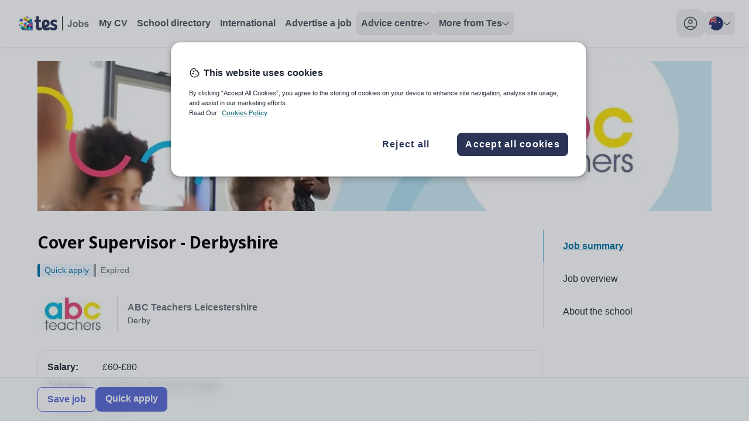

--- FILE ---
content_type: text/html; charset=utf-8
request_url: https://www.tes.com/en-au/jobs/vacancy/cover-supervisor-derbyshire-derby-1030764
body_size: 21423
content:
<!DOCTYPE html><html lang="en"><head><meta charSet="utf-8"/><meta name="viewport" content="width=device-width"/><link rel="canonical" href=""/><link rel="alternative" hrefLang="x-default" href=""/><link rel="alternative" hrefLang="en-au" href="/en-au"/><link rel="alternative" hrefLang="en-gb" href=""/><title>Cover Supervisor - Derbyshire, Derby - Tes Jobs</title><meta name="description" content=""/><meta name="keywords" content="ABC Teachers Leicestershire"/><meta property="og:url" content="https://www.tes.com/jobs/vacancy/cover-supervisor-derbyshire-derby-1030764"/><meta property="og:type" content="website"/><meta property="og:title" content="Cover Supervisor - Derbyshire, Derby - Tes Jobs"/><meta property="og:description" content="ABC Teachers Leicestershire, United Kingdom"/><meta property="og:image" content="https://l.imgt.es/employer-assets/employers/1166418/brand/abcextrasmall-logo.jpg?profile=employer-logo"/><meta property="og:image:alt" content="Logo for ABC Teachers Leicestershire"/><meta name="twitter:card" content="summary"/><meta property="twitter:domain" content="tes.com"/><meta name="twitter:site" content="@tes"/><meta name="twitter:creator" content="@tes"/><script type="application/ld+json" id="JobPosting">{"@context":"https://schema.org","@type":"JobPosting","title":"Cover Supervisor - Derbyshire","datePosted":"2018-01-29T09:13:27.705Z","description":"<p><strong>ABC Teachers need individuals to work as Cover Supervisors in our pool of Secondary Schools across Derby and Derbyshire&nbsp;</strong></p>\n<p>ABC Teachers, acquired by TES Global, are a leading supply agency in the East Midlands, currently recruiting for Cover Supervisors to work in our pool of schools across Derby and Derbyshire.</p>\n<p>We have an exciting opportunity for individuals to take their career into secondary schools and work as a Cover Supervisor.</p>\n<p>Are you a Youth Worker / Dance Instructor/ Sport Coach looking to move your experience into education?</p>\n<p>If you have worked with groups of children aged 11-16 for at least 20 days in the last 5 years, ABC Teachers wants to hear from you!</p>\n<p><strong>To register your interest or apply for the role, please contact Lewis on 0115 870 5106 or email you CV and cover letter to </strong><a href=\"mailto:lbowens@abc-teachers.co.uk\"><strong>lbowens@abc-teachers.co.uk</strong></a></p>\n<p><strong>As a Cover Supervisor you will:</strong></p>\n<p>· Supervise work set by a teacher</p>\n<p>· Manage the behaviour of the students</p>\n<p>· Help student with any queries&nbsp;</p>\n<p>· Follow the school’s policies and procedures when dealing with problems</p>\n<p>· Collect work once the lesson has finished and pass to the appropriate teacher</p>\n<p><strong>The ideal candidate will:</strong></p>\n<p>· Hold a degree/or equivalent qualification</p>\n<p>· A minimum of 20 days experience of working with children</p>\n<p>· Have a resilient character and strong personal drive</p>\n<p>Pay for this role will be dependent on experience but ABC teachers have a fantastic rapport with both teachers and schools across the local area, meaning you will be looked after throughout the process by your own educational consultant.&nbsp;</p>\n<p>Candidates will be required to attend a face to face interview to register; we will need to gain two references either academic or professional and hold an enhanced Criminal Records Bureau disclosure (or be prepared to allow us to process one for you).</p>\n<p>If you register with ABC Teachers, we are so confident about getting you work; we will run you a brand new DBS disclosure and will FULLY REFUND YOU ONCE YOU WORK FOR ONE DAY THROUGH OURSELVES.</p>\n<p>If you are interested in this position, please contact Lewis Bowens today on 0115 870 5106 or 'Apply now' to submit your details.</p>\n<p>Not found what you are looking for? Keep up to date with us on our Website, Twitter and Facebook pages for details of all our current jobs and upcoming registration days!</p>\n<p>Website : <a href=\"http://www.abc-teachers.co.uk/\">http://www.abc-teachers.co.uk</a></p>\n<p>Twitter: @SupplyTeach</p>\n<p>Facebook: <a href=\"https://en-gb.facebook.com/ABCTEACHERS\">https://en-gb.facebook.com/ABCTEACHERS</a></p>\n<p>ABC Teachers are an REC Gold Standard Awarded Education Agency, part of TES. Candidates pay rates are competitive and in line with the AWR policy which means that after a qualifying period, supply teachers can be paid to the comparable scale offered by the school.</p>\n<p>We are committed to safeguarding and promoting the welfare of children and expect all staff to share this commitment. All staff will hold an enhanced DBS disclosure (or be prepared to allow us to process one for you), need to provide professional or academic references and attend a face to face interview. A prohibition from teaching check will be completed for all applicants. Telephone calls to and/or from ABC Teachers may be recorded for training, safeguarding and compliance purposes.</p>","image":["https://l.imgt.es/employer-assets/employers/1166418/brandimages/20210119_114PM_desktop_Banner supply career sites - ABC.jpg?profile=job-header-large"],"hiringOrganization":{"@type":"Organization","name":"ABC Teachers Leicestershire","sameAs":"http://www.abc-teachers.co.uk","logo":"https://l.imgt.es/employer-assets/employers/1166418/brand/abcextrasmall-logo.jpg?profile=employer-logo"},"directApply":true,"jobLocation":{"@type":"Place","address":{"@type":"PostalAddress","streetAddress":"44 Churchgate","postalCode":"LE11 1UE","addressLocality":"Loughborough","addressRegion":"Leicestershire","addressCountry":"United Kingdom"}},"baseSalary":{"@type":"MonetaryAmount","value":{"@type":"QuantitativeValue"}},"employmentType":["PART_TIME","FULL_TIME","PER_DIEM"],"validThrough":"2018-02-05T23:59:59.000Z"}</script><meta name="next-head-count" content="20"/><link rel="preload" href="/jobs/_next/static/media/1755441e3a2fa970-s.p.woff2" as="font" type="font/woff2" crossorigin="anonymous" data-next-font="size-adjust"/><link rel="preload" href="/jobs/_next/static/css/b604edcb7969c86f.css" as="style"/><link rel="stylesheet" href="/jobs/_next/static/css/b604edcb7969c86f.css" data-n-g=""/><link rel="preload" href="/jobs/_next/static/css/00292b05028f710b.css" as="style"/><link rel="stylesheet" href="/jobs/_next/static/css/00292b05028f710b.css" data-n-p=""/><noscript data-n-css=""></noscript><script defer="" nomodule="" src="/jobs/_next/static/chunks/polyfills-c67a75d1b6f99dc8.js"></script><script src="/cdn/mz/460/js/mz-sync.js" defer="" data-nscript="beforeInteractive"></script><script src="/jobs/_next/static/chunks/webpack-ea2a771c9818af7d.js" defer=""></script><script src="/jobs/_next/static/chunks/framework-71d000dbf097540b.js" defer=""></script><script src="/jobs/_next/static/chunks/main-16aa64e7b0d1bfa2.js" defer=""></script><script src="/jobs/_next/static/chunks/pages/_app-636624b5cc5adc75.js" defer=""></script><script src="/jobs/_next/static/chunks/620-f3200871f95cfe28.js" defer=""></script><script src="/jobs/_next/static/chunks/541-855f231e56fcc84d.js" defer=""></script><script src="/jobs/_next/static/chunks/883-def1cc22f47da811.js" defer=""></script><script src="/jobs/_next/static/chunks/44-b694ec832139d4c6.js" defer=""></script><script src="/jobs/_next/static/chunks/pages/jobs/vacancy/%5B...id%5D-8c9dd49ba4beecb7.js" defer=""></script><script src="/jobs/_next/static/oQK0e4b7Sn8eFJSgJ1beD/_buildManifest.js" defer=""></script><script src="/jobs/_next/static/oQK0e4b7Sn8eFJSgJ1beD/_ssgManifest.js" defer=""></script><style id="__jsx-1278633508">:root{--font-noto-sans:'__Noto_Sans_e252e4', '__Noto_Sans_Fallback_e252e4'}</style></head><body><noscript><iframe src="https://www.googletagmanager.com/ns.html?id=GTM-56WRTLG" height="0" width="0" style="display:none;visibility:hidden"></iframe></noscript><div id="__next"><a href="#main-content" class="absolute left-1/2 flex -translate-x-2/4 select-none overflow-hidden rounded-[32px] bg-cornflower-blue-600 font-bold text-greyscale-0 opacity-0 shadow-material transition-opacity duration-[400] hover:bg-inkwell-hover focus:top-4 focus:z-50 focus:px-5 focus:py-3 focus:opacity-100 focus:outline-none motion-reduce:transition-none">Skip to main content</a><nav class="h-sceen sticky top-0 z-40 bg-white shadow" data-headlessui-state=""><div id="navbar-focus-trap"><div class="tes-container relative mx-auto flex justify-between px-6 py-4"><div class="flex gap-x-12"><div class="flex flex-shrink-0 items-center gap-x-2"><div class="flex items-center xl:hidden"><button class="inline-flex items-center justify-center rounded-xl transition-all duration-200 ease-in hover:bg-greyscale-200 motion-reduce:transition-none" id="headlessui-disclosure-button-:R5aa6:" type="button" aria-expanded="false" data-headlessui-state=""><span class="sr-only">Toggle main menu</span><svg xmlns="http://www.w3.org/2000/svg" height="24" viewBox="0 0 24 24" width="24" class="block h-6 w-6" aria-hidden="true"><path d="M4 17.625C3.78333 17.625 3.60433 17.5543 3.463 17.413C3.321 17.271 3.25 17.0917 3.25 16.875C3.25 16.675 3.321 16.5 3.463 16.35C3.60433 16.2 3.78333 16.125 4 16.125H20C20.2167 16.125 20.396 16.2 20.538 16.35C20.6793 16.5 20.75 16.675 20.75 16.875C20.75 17.0917 20.6793 17.271 20.538 17.413C20.396 17.5543 20.2167 17.625 20 17.625H4ZM4 12.75C3.78333 12.75 3.60433 12.679 3.463 12.537C3.321 12.3957 3.25 12.2167 3.25 12C3.25 11.7833 3.321 11.604 3.463 11.462C3.60433 11.3207 3.78333 11.25 4 11.25H20C20.2167 11.25 20.396 11.3207 20.538 11.462C20.6793 11.604 20.75 11.7833 20.75 12C20.75 12.2167 20.6793 12.3957 20.538 12.537C20.396 12.679 20.2167 12.75 20 12.75H4ZM4 7.875C3.78333 7.875 3.60433 7.8 3.463 7.65C3.321 7.5 3.25 7.325 3.25 7.125C3.25 6.90833 3.321 6.72933 3.463 6.588C3.60433 6.446 3.78333 6.375 4 6.375H20C20.2167 6.375 20.396 6.446 20.538 6.588C20.6793 6.72933 20.75 6.90833 20.75 7.125C20.75 7.325 20.6793 7.5 20.538 7.65C20.396 7.8 20.2167 7.875 20 7.875H4Z"></path></svg></button></div><svg xmlns="http://www.w3.org/2000/svg" height="24" viewBox="0 0 82 24" width="82" class="block xl:hidden"><path d="M11.7917 12.0419C11.7917 11.0285 12.3119 10.4893 13.0512 10.4893C13.7996 10.4893 14.2925 10.9913 14.2925 11.8652C14.2925 12.4416 14.0735 13.0366 13.4711 13.3806L11.8008 14.2638V12.0419H11.7917ZM23.2097 12.5718C22.1966 12.2557 21.5212 12.1162 21.5212 11.3632C21.5212 10.7682 21.9502 10.4242 22.7534 10.4242C23.6296 10.4242 24.4236 10.6845 25.1538 11.0657C25.2816 11.1308 25.4094 11.075 25.4276 10.9448L25.6741 8.51836C25.6832 8.3975 25.6375 8.29523 25.5189 8.24875C24.6974 7.91406 23.7208 7.68164 22.5526 7.68164C19.7688 7.68164 18.3084 9.12265 18.3084 11.3911C18.3084 13.4271 19.495 14.3661 21.8133 15.0076C22.7534 15.3051 23.0911 15.5375 23.0911 16.1976C23.0911 16.839 22.6895 17.2295 21.8315 17.2295C20.7089 17.2295 19.5132 16.6996 18.5184 16.1046C18.345 16.0023 18.2172 16.086 18.2172 16.2533V18.8007C18.2172 18.968 18.2628 19.0796 18.4454 19.1819C19.2485 19.6374 20.4716 20 21.9958 20C24.5971 20 26.2856 18.6147 26.2856 16.1325C26.2856 13.9756 25.1264 13.1668 23.2097 12.5718ZM17.0306 16.0953C16.2822 16.5694 15.2691 17.0529 13.9548 17.0529C13.5441 17.0529 13.0695 16.9692 12.8322 16.8297L15.1048 15.649C16.4739 14.8867 17.3318 13.8548 17.3318 11.9768C17.3318 11.8652 17.3318 11.5398 17.3318 11.419C17.3045 9.38297 15.6433 7.69094 13.106 7.69094C10.2309 7.69094 8.47852 9.44804 8.47852 12.3115V15.3794C8.47852 16.6717 8.944 17.7037 9.56465 18.4009C10.4682 19.4143 11.8647 20 13.535 20C15.1687 20 16.337 19.6932 17.1493 19.1819C17.2588 19.1075 17.3592 19.0052 17.3501 18.8007V16.2533C17.3318 16.0767 17.1858 15.993 17.0306 16.0953Z" fill="#2B3457"></path><path d="M8.75294 18.6704C8.29658 18.0476 7.97713 17.3968 7.79459 16.5694C7.76721 16.4392 7.6303 16.3741 7.51165 16.4392C6.72671 16.8576 6.2521 16.9784 5.79574 16.8576C5.33939 16.7367 5.06557 16.2719 5.06557 15.4351V10.6194H7.11005C7.21045 10.6194 7.28347 10.5357 7.28347 10.4427V7.99765C7.28347 7.89538 7.20132 7.82101 7.11005 7.82101H5.06557V4.18594C5.06557 4.08367 4.98343 4 4.89215 4H1.89845C1.79805 4 1.72503 4.07437 1.72503 4.18594V7.82101H0.173417C0.0730181 7.82101 0 7.90468 0 7.99765V10.4334C0 10.5357 0.0821452 10.6101 0.173417 10.6101H1.72503V16.2997C1.72503 19.126 3.32228 19.9813 5.05644 19.9813C6.50766 19.9813 7.71244 19.5815 8.69818 18.9679C8.78945 18.9122 8.81683 18.7634 8.75294 18.6704Z" fill="#2B3457"></path><rect x="34.2852" width="1" height="24" fill="#6A7079"></rect><path d="M48.582 6.54688H50.8867V13.7969C50.8867 14.7448 50.8034 15.474 50.6367 15.9844C50.4128 16.651 50.0065 17.1875 49.418 17.5938C48.8294 17.9948 48.0534 18.1953 47.0898 18.1953C45.9596 18.1953 45.0898 17.8802 44.4805 17.25C43.8711 16.6146 43.5638 15.6849 43.5586 14.4609L45.7383 14.2109C45.7643 14.8672 45.8607 15.3307 46.0273 15.6016C46.2773 16.013 46.6576 16.2188 47.168 16.2188C47.6836 16.2188 48.0482 16.0729 48.2617 15.7812C48.4753 15.4844 48.582 14.8724 48.582 13.9453V6.54688ZM52.832 13.7344C52.832 13.0052 53.0117 12.2995 53.3711 11.6172C53.7305 10.9349 54.2383 10.4141 54.8945 10.0547C55.556 9.69531 56.293 9.51562 57.1055 9.51562C58.3607 9.51562 59.3893 9.92448 60.1914 10.7422C60.9935 11.5547 61.3945 12.5833 61.3945 13.8281C61.3945 15.0833 60.9883 16.125 60.1758 16.9531C59.3685 17.776 58.3503 18.1875 57.1211 18.1875C56.3607 18.1875 55.6341 18.0156 54.9414 17.6719C54.2539 17.3281 53.7305 16.8255 53.3711 16.1641C53.0117 15.4974 52.832 14.6875 52.832 13.7344ZM55.082 13.8516C55.082 14.6745 55.2773 15.3047 55.668 15.7422C56.0586 16.1797 56.5404 16.3984 57.1133 16.3984C57.6862 16.3984 58.1654 16.1797 58.5508 15.7422C58.9414 15.3047 59.1367 14.6693 59.1367 13.8359C59.1367 13.0234 58.9414 12.3984 58.5508 11.9609C58.1654 11.5234 57.6862 11.3047 57.1133 11.3047C56.5404 11.3047 56.0586 11.5234 55.668 11.9609C55.2773 12.3984 55.082 13.0286 55.082 13.8516ZM63.0273 18V6.54688H65.2227V10.6719C65.8997 9.90104 66.7018 9.51562 67.6289 9.51562C68.6393 9.51562 69.4753 9.88281 70.1367 10.6172C70.7982 11.3464 71.1289 12.3958 71.1289 13.7656C71.1289 15.1823 70.7904 16.2734 70.1133 17.0391C69.4414 17.8047 68.6237 18.1875 67.6602 18.1875C67.1862 18.1875 66.7174 18.0703 66.2539 17.8359C65.7956 17.5964 65.3997 17.2448 65.0664 16.7812V18H63.0273ZM65.207 13.6719C65.207 14.5312 65.3424 15.1667 65.6133 15.5781C65.9935 16.1615 66.4987 16.4531 67.1289 16.4531C67.6133 16.4531 68.0247 16.2474 68.3633 15.8359C68.707 15.4193 68.8789 14.7656 68.8789 13.875C68.8789 12.9271 68.707 12.2448 68.3633 11.8281C68.0195 11.4062 67.5794 11.1953 67.043 11.1953C66.5169 11.1953 66.0794 11.401 65.7305 11.8125C65.3815 12.2188 65.207 12.8385 65.207 13.6719ZM72.1289 15.6328L74.332 15.2969C74.4258 15.724 74.6159 16.0495 74.9023 16.2734C75.1888 16.4922 75.5898 16.6016 76.1055 16.6016C76.6732 16.6016 77.1003 16.4974 77.3867 16.2891C77.5794 16.1432 77.6758 15.9479 77.6758 15.7031C77.6758 15.5365 77.6237 15.3984 77.5195 15.2891C77.4102 15.1849 77.1654 15.0885 76.7852 15C75.0143 14.6094 73.8919 14.2526 73.418 13.9297C72.7617 13.4818 72.4336 12.8594 72.4336 12.0625C72.4336 11.3438 72.7174 10.7396 73.2852 10.25C73.8529 9.76042 74.7331 9.51562 75.9258 9.51562C77.0612 9.51562 77.9049 9.70052 78.457 10.0703C79.0091 10.4401 79.3893 10.987 79.5977 11.7109L77.5273 12.0938C77.4388 11.7708 77.2695 11.5234 77.0195 11.3516C76.7747 11.1797 76.4232 11.0938 75.9648 11.0938C75.3867 11.0938 74.9727 11.1745 74.7227 11.3359C74.556 11.4505 74.4727 11.599 74.4727 11.7812C74.4727 11.9375 74.5456 12.0703 74.6914 12.1797C74.8893 12.3255 75.5716 12.5312 76.7383 12.7969C77.9102 13.0625 78.7279 13.388 79.1914 13.7734C79.6497 14.1641 79.8789 14.7083 79.8789 15.4062C79.8789 16.1667 79.5612 16.8203 78.9258 17.3672C78.2904 17.9141 77.3503 18.1875 76.1055 18.1875C74.9753 18.1875 74.0794 17.9583 73.418 17.5C72.7617 17.0417 72.332 16.4193 72.1289 15.6328Z" fill="#6A7079"></path></svg><a aria-label="Tes home" class="hidden rounded-lg p-2 transition-colors duration-200 ease-in hover:bg-greyscale-0-hover motion-reduce:transition-none xl:block" href="/en-au/jobs"><svg xmlns="http://www.w3.org/2000/svg" height="24" viewBox="0 0 121 24" width="121"><path d="M8.5293 0.310547V0.338457C8.54336 0.338457 8.54336 0.338457 8.55742 0.338457L8.5293 0.310547Z" fill="#D0DF00"></path><path d="M3.76367 20.8673C5.10159 22.1089 6.73218 23.026 8.53001 23.534V18.0596L3.76367 20.8673Z" fill="#002E5D"></path><path d="M11.8178 23.9996H13.5877V21.0508L9.07227 23.6892C9.95027 23.8867 10.8701 23.9996 11.8178 23.9996Z" fill="#EF426F"></path><path d="M13.5879 24.0001H18.633L13.5879 21.0371V24.0001Z" fill="#002E5D"></path><path d="M8.5293 23.5482C8.71047 23.6046 8.87771 23.6469 9.05889 23.6893L13.5744 21.0508L8.5293 18.0879V23.5482V23.5482Z" fill="#0092C8"></path><path d="M8.52944 18.0738L3.48438 15.125V20.5994C3.58193 20.6841 3.66555 20.7828 3.76311 20.8675L8.52944 18.0738Z" fill="#00C7B1"></path><path d="M0 13.0654C0.111493 14.3353 0.404163 15.5487 0.864073 16.6633L3.4981 15.1254L0 13.0654Z" fill="#753BBD"></path><path d="M8.5293 18.0738L13.5883 21.0368V15.125L8.5293 18.0738Z" fill="#D0DF00"></path><path d="M13.5879 21.0372L18.633 24.0001V18.0742L13.5879 21.0372Z" fill="#00C7B1"></path><path d="M23.6918 24.0001V21.0371L18.6328 24.0001H23.6918Z" fill="#753BBD"></path><path d="M18.6328 24.0001L23.6918 21.0372L18.6328 18.0742V24.0001Z" fill="#0092C8"></path><path d="M13.5879 21.0368L18.633 18.0738L13.5879 15.125V21.0368Z" fill="#002E5D"></path><path d="M8.5293 12.1484V18.0743L13.5883 15.1255L8.5293 12.1484Z" fill="#EF426F"></path><path d="M3.48438 9.19922V15.1251L8.52944 12.1481L3.48438 9.19922Z" fill="#D0DF00"></path><path d="M3.48407 3.27344C2.28551 4.47273 1.33782 5.94009 0.724609 7.56266L3.498 9.19933V3.27344H3.48407Z" fill="#0092C8"></path><path d="M13.5883 15.1251V9.19922L8.5293 12.1481L13.5883 15.1251Z" fill="#0092C8"></path><path d="M18.633 18.0743V12.1484L13.5879 15.1255L18.633 18.0743Z" fill="#753BBD"></path><path d="M23.6918 21.0368V15.125L18.6328 18.0738L23.6918 21.0368Z" fill="#002E5D"></path><path d="M18.6328 18.0743L23.6918 15.1255L18.6328 12.1484V18.0743Z" fill="#EF426F"></path><path d="M3.48438 3.27344V9.19933L8.52944 6.23639L3.48438 3.27344Z" fill="#753BBD"></path><path d="M13.5883 3.27344L8.5293 6.23639L13.5883 9.19933V3.27344Z" fill="#EF426F"></path><path d="M13.5879 9.19928L18.633 12.1481V6.23633L13.5879 9.19928Z" fill="#002E5D"></path><path d="M18.6328 12.1481L23.6779 15.1111V11.9365C23.6779 11.0476 23.5803 10.1728 23.4131 9.35449L18.6328 12.1481Z" fill="#753BBD"></path><path d="M18.6328 12.1477L23.4131 9.35404C23.3852 9.24117 23.3573 9.11418 23.3295 9.00131L18.6328 6.25V12.1477Z" fill="#0092C8"></path><path d="M18.633 6.23639L13.5879 3.27344V9.19933L18.633 6.23639Z" fill="#D0DF00"></path><path d="M13.5883 3.27306L8.55717 0.324219C8.54323 0.324219 8.54323 0.324219 8.5293 0.324219V6.23601L13.5883 3.27306Z" fill="#D0DF00"></path><path d="M23.3297 8.9878C22.9534 7.37934 22.2566 5.92608 21.3229 4.65625L18.6191 6.23649L23.3297 8.9878Z" fill="#002E5D"></path><path d="M18.6328 2.01758V6.23625L21.3365 4.65601C20.5839 3.62604 19.6781 2.75126 18.6328 2.01758Z" fill="#00C7B1"></path><path d="M17.1975 1.15696C16.0965 0.59259 14.884 0.211639 13.5879 0V3.25924L17.1975 1.15696Z" fill="#753BBD"></path><path d="M44.5369 12.0628C44.5369 10.5428 45.3072 9.73394 46.402 9.73394C47.5102 9.73394 48.24 10.487 48.24 11.7978C48.24 12.6624 47.9157 13.5549 47.0237 14.0709L44.5504 15.3957V12.0628H44.5369ZM61.4444 12.8577C59.9442 12.3835 58.9441 12.1744 58.9441 11.0448C58.9441 10.1523 59.5793 9.63632 60.7686 9.63632C62.0661 9.63632 63.2419 10.0268 64.3231 10.5985C64.5123 10.6962 64.7015 10.6125 64.7286 10.4173L65.0935 6.77754C65.107 6.59625 65.0394 6.44285 64.8637 6.37312C63.6474 5.87109 62.2012 5.52246 60.4713 5.52246C56.3492 5.52246 54.1867 7.68398 54.1867 11.0866C54.1867 14.1406 55.9437 15.5491 59.3766 16.5113C60.7686 16.9576 61.2687 17.3062 61.2687 18.2963C61.2687 19.2586 60.674 19.8443 59.4036 19.8443C57.7412 19.8443 55.9707 19.0494 54.4976 18.1569C54.2408 18.0035 54.0516 18.129 54.0516 18.38V22.201C54.0516 22.452 54.1191 22.6194 54.3894 22.7728C55.5788 23.4561 57.3898 24 59.6469 24C63.4987 24 65.999 21.9221 65.999 18.1987C65.999 14.9634 64.2826 13.7502 61.4444 12.8577ZM52.2946 18.1429C51.1863 18.8542 49.6862 19.5793 47.74 19.5793C47.1318 19.5793 46.429 19.4538 46.0776 19.2446L49.4429 17.4736C51.4702 16.3301 52.7406 14.7821 52.7406 11.9652C52.7406 11.7978 52.7406 11.3098 52.7406 11.1285C52.7001 8.07445 50.2403 5.53641 46.4831 5.53641C42.2258 5.53641 39.6309 8.17207 39.6309 12.4672V17.0692C39.6309 19.0076 40.3201 20.5555 41.2392 21.6014C42.5772 23.1214 44.645 24 47.1183 24C49.5375 24 51.2674 23.5398 52.4703 22.7728C52.6325 22.6612 52.7811 22.5078 52.7676 22.201V18.38C52.7406 18.1151 52.5244 17.9895 52.2946 18.1429Z" fill="#2B3457"></path><path d="M40.0373 22.0057C39.3615 21.0713 38.8885 20.0952 38.6182 18.854C38.5776 18.6588 38.3749 18.5612 38.1992 18.6588C37.0369 19.2863 36.3341 19.4676 35.6583 19.2863C34.9826 19.105 34.5771 18.4078 34.5771 17.1527V9.92905H37.6045C37.7532 9.92905 37.8613 9.80354 37.8613 9.66409V5.99647C37.8613 5.84308 37.7397 5.73151 37.6045 5.73151H34.5771V0.278906C34.5771 0.125508 34.4555 0 34.3203 0H29.8873C29.7387 0 29.6305 0.111562 29.6305 0.278906V5.73151H27.333C27.1843 5.73151 27.0762 5.85702 27.0762 5.99647V9.65014C27.0762 9.80354 27.1978 9.9151 27.333 9.9151H29.6305V18.4496C29.6305 22.689 31.9957 23.972 34.5636 23.972C36.7125 23.972 38.4965 23.3723 39.9562 22.4519C40.0913 22.3682 40.1319 22.1451 40.0373 22.0057Z" fill="#2B3457"></path><rect x="74" width="1" height="24"></rect><path d="M88.2969 6.54688H90.6016V13.7969C90.6016 14.7448 90.5182 15.474 90.3516 15.9844C90.1276 16.651 89.7214 17.1875 89.1328 17.5938C88.5443 17.9948 87.7682 18.1953 86.8047 18.1953C85.6745 18.1953 84.8047 17.8802 84.1953 17.25C83.5859 16.6146 83.2786 15.6849 83.2734 14.4609L85.4531 14.2109C85.4792 14.8672 85.5755 15.3307 85.7422 15.6016C85.9922 16.013 86.3724 16.2188 86.8828 16.2188C87.3984 16.2188 87.763 16.0729 87.9766 15.7812C88.1901 15.4844 88.2969 14.8724 88.2969 13.9453V6.54688ZM92.5469 13.7344C92.5469 13.0052 92.7266 12.2995 93.0859 11.6172C93.4453 10.9349 93.9531 10.4141 94.6094 10.0547C95.2708 9.69531 96.0078 9.51562 96.8203 9.51562C98.0755 9.51562 99.1042 9.92448 99.9062 10.7422C100.708 11.5547 101.109 12.5833 101.109 13.8281C101.109 15.0833 100.703 16.125 99.8906 16.9531C99.0833 17.776 98.0651 18.1875 96.8359 18.1875C96.0755 18.1875 95.349 18.0156 94.6562 17.6719C93.9688 17.3281 93.4453 16.8255 93.0859 16.1641C92.7266 15.4974 92.5469 14.6875 92.5469 13.7344ZM94.7969 13.8516C94.7969 14.6745 94.9922 15.3047 95.3828 15.7422C95.7734 16.1797 96.2552 16.3984 96.8281 16.3984C97.401 16.3984 97.8802 16.1797 98.2656 15.7422C98.6562 15.3047 98.8516 14.6693 98.8516 13.8359C98.8516 13.0234 98.6562 12.3984 98.2656 11.9609C97.8802 11.5234 97.401 11.3047 96.8281 11.3047C96.2552 11.3047 95.7734 11.5234 95.3828 11.9609C94.9922 12.3984 94.7969 13.0286 94.7969 13.8516ZM102.742 18V6.54688H104.938V10.6719C105.615 9.90104 106.417 9.51562 107.344 9.51562C108.354 9.51562 109.19 9.88281 109.852 10.6172C110.513 11.3464 110.844 12.3958 110.844 13.7656C110.844 15.1823 110.505 16.2734 109.828 17.0391C109.156 17.8047 108.339 18.1875 107.375 18.1875C106.901 18.1875 106.432 18.0703 105.969 17.8359C105.51 17.5964 105.115 17.2448 104.781 16.7812V18H102.742ZM104.922 13.6719C104.922 14.5312 105.057 15.1667 105.328 15.5781C105.708 16.1615 106.214 16.4531 106.844 16.4531C107.328 16.4531 107.74 16.2474 108.078 15.8359C108.422 15.4193 108.594 14.7656 108.594 13.875C108.594 12.9271 108.422 12.2448 108.078 11.8281C107.734 11.4062 107.294 11.1953 106.758 11.1953C106.232 11.1953 105.794 11.401 105.445 11.8125C105.096 12.2188 104.922 12.8385 104.922 13.6719ZM111.844 15.6328L114.047 15.2969C114.141 15.724 114.331 16.0495 114.617 16.2734C114.904 16.4922 115.305 16.6016 115.82 16.6016C116.388 16.6016 116.815 16.4974 117.102 16.2891C117.294 16.1432 117.391 15.9479 117.391 15.7031C117.391 15.5365 117.339 15.3984 117.234 15.2891C117.125 15.1849 116.88 15.0885 116.5 15C114.729 14.6094 113.607 14.2526 113.133 13.9297C112.477 13.4818 112.148 12.8594 112.148 12.0625C112.148 11.3438 112.432 10.7396 113 10.25C113.568 9.76042 114.448 9.51562 115.641 9.51562C116.776 9.51562 117.62 9.70052 118.172 10.0703C118.724 10.4401 119.104 10.987 119.312 11.7109L117.242 12.0938C117.154 11.7708 116.984 11.5234 116.734 11.3516C116.49 11.1797 116.138 11.0938 115.68 11.0938C115.102 11.0938 114.688 11.1745 114.438 11.3359C114.271 11.4505 114.188 11.599 114.188 11.7812C114.188 11.9375 114.26 12.0703 114.406 12.1797C114.604 12.3255 115.286 12.5312 116.453 12.7969C117.625 13.0625 118.443 13.388 118.906 13.7734C119.365 14.1641 119.594 14.7083 119.594 15.4062C119.594 16.1667 119.276 16.8203 118.641 17.3672C118.005 17.9141 117.065 18.1875 115.82 18.1875C114.69 18.1875 113.794 17.9583 113.133 17.5C112.477 17.0417 112.047 16.4193 111.844 15.6328Z" fill="#6A7079"></path></svg></a></div><ul class="hidden items-center gap-x-6 xl:flex"><li><a href="/cv" class="flex select-none gap-x-3 rounded-2xl p-3 text-greyscale-700 transition-colors duration-200 ease-in hover:bg-greyscale-0-hover hover:text-greyscale-700 motion-reduce:transition-none xl:rounded-lg xl:p-2 xl:font-bold xl:text-greyscale-600 ">My CV</a></li><li><a href="/schools-directory" class="flex select-none gap-x-3 rounded-2xl p-3 text-greyscale-700 transition-colors duration-200 ease-in hover:bg-greyscale-0-hover hover:text-greyscale-700 motion-reduce:transition-none xl:rounded-lg xl:p-2 xl:font-bold xl:text-greyscale-600 ">School directory</a></li><li><a href="/jobs/browse/international" class="flex select-none gap-x-3 rounded-2xl p-3 text-greyscale-700 transition-colors duration-200 ease-in hover:bg-greyscale-0-hover hover:text-greyscale-700 motion-reduce:transition-none xl:rounded-lg xl:p-2 xl:font-bold xl:text-greyscale-600 ">International</a></li><li><a href="/for-schools/job-advertising" class="flex select-none gap-x-3 rounded-2xl p-3 text-greyscale-700 transition-colors duration-200 ease-in hover:bg-greyscale-0-hover hover:text-greyscale-700 motion-reduce:transition-none xl:rounded-lg xl:p-2 xl:font-bold xl:text-greyscale-600 ">Advertise a job</a></li><li><div class="relative" data-headlessui-state=""><button class="rounded-lg" type="button" aria-expanded="false" data-headlessui-state=""><div class="flex select-none items-center justify-between gap-x-3 rounded-2xl py-3 pl-3 font-semibold text-greyscale-600 hover:border-greyscale-0-hover hover:bg-greyscale-0-hover hover:text-greyscale-700 xl:rounded-lg xl:p-2 "><span class="text-left">Advice centre</span><svg xmlns="http://www.w3.org/2000/svg" height="7" viewBox="0 0 12 7" width="12" class="fill-greyscale-700  transition duration-200 ease-linear motion-reduce:transition-none"><path d="M11.3344 1.8165L6.36254 6.31649C6.17192 6.48837 5.88442 6.48837 5.69379 6.31649L0.665667 1.8165C0.459417 1.604 0.443792 1.3165 0.628167 1.11025C0.825042 0.894622 1.14067 0.897747 1.33442 1.07275L6.00004 5.27275L10.6657 1.07275C10.8719 0.888372 11.1875 0.903997 11.3719 1.11025C11.5563 1.3165 11.5407 1.604 11.3344 1.8165Z"></path></svg></div></button><div class="ml-3 mt-2 flex w-fit xl:absolute xl:ml-0 xl:mt-[12px] " id="headlessui-popover-panel-:R9maa6:" tabindex="-1" hidden="" style="display:none" data-headlessui-state=""><ul class="w-full shrink space-y-2 rounded-lg bg-white xl:w-56 xl:space-y-0 xl:shadow-material "><li class="group"><a class="block w-full select-none rounded-2xl p-3 text-greyscale-600 hover:border-greyscale-0-hover hover:bg-sky-blue-50 hover:text-greyscale-700 xl:rounded-none xl:p-4 group-first:xl:rounded-t-lg group-last:xl:last:rounded-b-lg" href="/en-au/jobs/careers-advice">Careers advice</a></li><li class="group"><a class="block w-full select-none rounded-2xl p-3 text-greyscale-600 hover:border-greyscale-0-hover hover:bg-sky-blue-50 hover:text-greyscale-700 xl:rounded-none xl:p-4 group-first:xl:rounded-t-lg group-last:xl:last:rounded-b-lg" href="/en-au/institute">Training &amp; CPD</a></li><li class="group"><a class="block w-full select-none rounded-2xl p-3 text-greyscale-600 hover:border-greyscale-0-hover hover:bg-sky-blue-50 hover:text-greyscale-700 xl:rounded-none xl:p-4 group-first:xl:rounded-t-lg group-last:xl:last:rounded-b-lg" href="/en-au/new-teachers">New teachers</a></li><li class="group"><a class="block w-full select-none rounded-2xl p-3 text-greyscale-600 hover:border-greyscale-0-hover hover:bg-sky-blue-50 hover:text-greyscale-700 xl:rounded-none xl:p-4 group-first:xl:rounded-t-lg group-last:xl:last:rounded-b-lg" href="/en-au/institute/blog/article/which-tes-institute-course-right-you">Routes into teaching</a></li><li class="group"><a class="block w-full select-none rounded-2xl p-3 text-greyscale-600 hover:border-greyscale-0-hover hover:bg-sky-blue-50 hover:text-greyscale-700 xl:rounded-none xl:p-4 group-first:xl:rounded-t-lg group-last:xl:last:rounded-b-lg" href="/en-au/global-teaching">Location guides</a></li><li class="group"><a class="block w-full select-none rounded-2xl p-3 text-greyscale-600 hover:border-greyscale-0-hover hover:bg-sky-blue-50 hover:text-greyscale-700 xl:rounded-none xl:p-4 group-first:xl:rounded-t-lg group-last:xl:last:rounded-b-lg" href="/en-au/jobs/teaching-assistant">Teaching Assistants</a></li></ul></div></div><div hidden="" style="position:fixed;top:1px;left:1px;width:1px;height:0;padding:0;margin:-1px;overflow:hidden;clip:rect(0, 0, 0, 0);white-space:nowrap;border-width:0;display:none"></div></li><li><div class="relative" data-headlessui-state=""><button class="rounded-lg" type="button" aria-expanded="false" data-headlessui-state=""><div class="flex select-none items-center justify-between gap-x-3 rounded-2xl py-3 pl-3 font-semibold text-greyscale-600 hover:border-greyscale-0-hover hover:bg-greyscale-0-hover hover:text-greyscale-700 xl:rounded-lg xl:p-2 "><span class="text-left">More from Tes</span><svg xmlns="http://www.w3.org/2000/svg" height="7" viewBox="0 0 12 7" width="12" class="fill-greyscale-700  transition duration-200 ease-linear motion-reduce:transition-none"><path d="M11.3344 1.8165L6.36254 6.31649C6.17192 6.48837 5.88442 6.48837 5.69379 6.31649L0.665667 1.8165C0.459417 1.604 0.443792 1.3165 0.628167 1.11025C0.825042 0.894622 1.14067 0.897747 1.33442 1.07275L6.00004 5.27275L10.6657 1.07275C10.8719 0.888372 11.1875 0.903997 11.3719 1.11025C11.5563 1.3165 11.5407 1.604 11.3344 1.8165Z"></path></svg></div></button><div class="ml-3 mt-2 flex w-fit xl:absolute xl:ml-0 xl:mt-[12px] " id="headlessui-popover-panel-:R9uaa6:" tabindex="-1" hidden="" style="display:none" data-headlessui-state=""><ul class="w-full shrink space-y-2 rounded-lg bg-white xl:w-56 xl:space-y-0 xl:shadow-material "><li class="group"><a class="block w-full select-none rounded-2xl p-3 text-greyscale-600 hover:border-greyscale-0-hover hover:bg-sky-blue-50 hover:text-greyscale-700 xl:rounded-none xl:p-4 group-first:xl:rounded-t-lg group-last:xl:last:rounded-b-lg" href="/en-au/schools/employers/school-chooser">School Portal</a></li><li class="group"><a class="block w-full select-none rounded-2xl p-3 text-greyscale-600 hover:border-greyscale-0-hover hover:bg-sky-blue-50 hover:text-greyscale-700 xl:rounded-none xl:p-4 group-first:xl:rounded-t-lg group-last:xl:last:rounded-b-lg" href="/en-au/teaching-resources">Teaching Resources</a></li><li class="group"><a class="block w-full select-none rounded-2xl p-3 text-greyscale-600 hover:border-greyscale-0-hover hover:bg-sky-blue-50 hover:text-greyscale-700 xl:rounded-none xl:p-4 group-first:xl:rounded-t-lg group-last:xl:last:rounded-b-lg" href="/en-au/institute">Tes Institute</a></li><li class="group"><a class="block w-full select-none rounded-2xl p-3 text-greyscale-600 hover:border-greyscale-0-hover hover:bg-sky-blue-50 hover:text-greyscale-700 xl:rounded-none xl:p-4 group-first:xl:rounded-t-lg group-last:xl:last:rounded-b-lg" href="/en-au/magazine">Tes Magazine</a></li><li class="group"><a class="block w-full select-none rounded-2xl p-3 text-greyscale-600 hover:border-greyscale-0-hover hover:bg-sky-blue-50 hover:text-greyscale-700 xl:rounded-none xl:p-4 group-first:xl:rounded-t-lg group-last:xl:last:rounded-b-lg" href="https://tes.com">Tes.com</a></li></ul></div></div><div hidden="" style="position:fixed;top:1px;left:1px;width:1px;height:0;padding:0;margin:-1px;overflow:hidden;clip:rect(0, 0, 0, 0);white-space:nowrap;border-width:0;display:none"></div></li></ul></div><div class="flex items-center justify-between gap-x-2"><div class="relative" data-headlessui-state=""><button class="flex items-center gap-x-2 rounded-xl p-3 transition-all duration-200 ease-in hover:bg-greyscale-200 motion-reduce:transition-none" type="button" aria-expanded="false" data-headlessui-state=""><svg xmlns="http://www.w3.org/2000/svg" height="20" viewBox="0 0 20 20" width="20" class="h-6 w-6 fill-greyscale-600"><path d="M4.025 15.3C4.875 14.6667 5.8 14.1667 6.8 13.8C7.8 13.4333 8.86667 13.25 10 13.25C11.1333 13.25 12.2 13.4333 13.2 13.8C14.2 14.1667 15.125 14.6667 15.975 15.3C16.5917 14.6167 17.0833 13.825 17.45 12.925C17.8167 12.025 18 11.05 18 10C18 7.78333 17.221 5.89567 15.663 4.337C14.1043 2.779 12.2167 2 10 2C7.78333 2 5.896 2.779 4.338 4.337C2.77933 5.89567 2 7.78333 2 10C2 11.05 2.18333 12.025 2.55 12.925C2.91667 13.825 3.40833 14.6167 4.025 15.3ZM10 10.75C9.08333 10.75 8.31267 10.4373 7.688 9.812C7.06267 9.18733 6.75 8.41667 6.75 7.5C6.75 6.58333 7.06267 5.81267 7.688 5.188C8.31267 4.56267 9.08333 4.25 10 4.25C10.9167 4.25 11.6873 4.56267 12.312 5.188C12.9373 5.81267 13.25 6.58333 13.25 7.5C13.25 8.41667 12.9373 9.18733 12.312 9.812C11.6873 10.4373 10.9167 10.75 10 10.75ZM10 19.5C8.68333 19.5 7.446 19.25 6.288 18.75C5.12933 18.25 4.125 17.575 3.275 16.725C2.425 15.875 1.75 14.8707 1.25 13.712C0.75 12.554 0.5 11.3167 0.5 10C0.5 8.68333 0.75 7.44567 1.25 6.287C1.75 5.129 2.425 4.125 3.275 3.275C4.125 2.425 5.12933 1.75 6.288 1.25C7.446 0.75 8.68333 0.5 10 0.5C11.3167 0.5 12.5543 0.75 13.713 1.25C14.871 1.75 15.875 2.425 16.725 3.275C17.575 4.125 18.25 5.129 18.75 6.287C19.25 7.44567 19.5 8.68333 19.5 10C19.5 11.3167 19.25 12.554 18.75 13.712C18.25 14.8707 17.575 15.875 16.725 16.725C15.875 17.575 14.871 18.25 13.713 18.75C12.5543 19.25 11.3167 19.5 10 19.5ZM10 18C10.9 18 11.771 17.854 12.613 17.562C13.4543 17.2707 14.2 16.8667 14.85 16.35C14.2 15.85 13.4623 15.4583 12.637 15.175C11.8123 14.8917 10.9333 14.75 10 14.75C9.06667 14.75 8.18767 14.8877 7.363 15.163C6.53767 15.4377 5.8 15.8333 5.15 16.35C5.8 16.8667 6.54567 17.2707 7.387 17.562C8.229 17.854 9.1 18 10 18ZM10 9.25C10.5 9.25 10.9167 9.08333 11.25 8.75C11.5833 8.41667 11.75 8 11.75 7.5C11.75 7 11.5833 6.58333 11.25 6.25C10.9167 5.91667 10.5 5.75 10 5.75C9.5 5.75 9.08333 5.91667 8.75 6.25C8.41667 6.58333 8.25 7 8.25 7.5C8.25 8 8.41667 8.41667 8.75 8.75C9.08333 9.08333 9.5 9.25 10 9.25Z"></path></svg><span class="sr-only">My profile toggle</span></button></div><div hidden="" style="position:fixed;top:1px;left:1px;width:1px;height:0;padding:0;margin:-1px;overflow:hidden;clip:rect(0, 0, 0, 0);white-space:nowrap;border-width:0;display:none"></div><div class="relative" data-headlessui-state=""><button class="rounded-lg" aria-label="Your site country is currently Australia. Click here to choose from a list of countries to switch to." id="headlessui-listbox-button-:Rqia6:" type="button" aria-haspopup="listbox" aria-expanded="false" data-headlessui-state=""><div class="flex select-none items-center justify-between gap-x-3 rounded-2xl p-4 text-greyscale-600 transition-colors duration-200 ease-in hover:bg-greyscale-200 hover:text-greyscale-700 motion-reduce:transition-none xl:rounded-lg xl:p-2 xl:font-bold "><svg id="Layer_1" data-name="Layer 1" xmlns="http://www.w3.org/2000/svg" xmlns:xlink="http://www.w3.org/1999/xlink" viewBox="0 0 64 64" class="h-6 w-6" aria-hidden="true"><defs><style>
      .cls-1 {
        clip-path: url(#clippath);
      }

      .cls-2 {
        fill: none;
      }

      .cls-2, .cls-3, .cls-4, .cls-5, .cls-6 {
        stroke-width: 0px;
      }

      .cls-3 {
        fill: #27326d;
      }

      .cls-4 {
        fill: #24346a;
      }

      .cls-5 {
        fill: #e41f21;
      }

      .cls-6 {
        fill: #fff;
      }
      </style><clipPath id="clippath"><path class="cls-2" d="m64,32c0,17.67-14.33,32-32,32S0,49.67,0,32,14.33,0,32,0s32,14.33,32,32Z"></path></clipPath></defs><g id="New_Aus_Icon" data-name="New Aus Icon"><g class="cls-1"><g id="Layer_1-2" data-name="Layer 1"><g><rect class="cls-3" x="-20.54" y="-.89" width="105.07" height="65.75"></rect><g><polygon class="cls-6" points="7.6 40.8 12.34 39.11 9.63 43.34 13.87 45.88 8.95 46.56 9.46 51.48 5.9 47.92 2.51 51.48 3.02 46.56 -1.89 46.05 2.34 43.34 -.37 39.11 4.38 40.8 5.9 36.06 7.6 40.8"></polygon><polygon class="cls-6" points="47.59 25.04 49.79 24.36 48.61 26.4 50.64 27.58 48.27 27.92 48.44 30.29 46.74 28.6 45.05 30.29 45.39 27.92 42.85 27.75 44.88 26.4 43.69 24.36 45.9 25.04 46.74 22.84 47.59 25.04"></polygon><polygon class="cls-6" points="60.98 46.9 63.35 46.05 62 48.09 64.03 49.27 61.66 49.61 62 51.99 60.3 50.29 58.61 51.99 58.95 49.61 56.57 49.44 58.44 48.09 57.25 46.05 59.45 46.9 60.3 44.53 60.98 46.9"></polygon><polygon class="cls-6" points="61.15 10.63 63.35 9.79 62 11.82 64.03 13.01 61.66 13.35 62 15.72 60.3 14.02 58.61 15.72 58.95 13.35 56.57 13.01 58.61 11.82 57.25 9.79 59.45 10.63 60.3 8.26 61.15 10.63"></polygon><polygon class="cls-6" points="65.72 30.29 66.23 31.99 67.93 31.99 66.57 32.84 67.08 34.53 65.72 33.51 64.37 34.53 64.88 32.84 63.52 31.99 65.22 31.99 65.72 30.29"></polygon></g><g><polygon class="cls-6" points="3.53 -.89 1.66 -.89 1.66 8.6 -14.43 -.89 -20.54 -.89 -2.91 9.45 -6.98 9.45 -20.54 1.48 -20.54 2.67 -8.67 9.45 -20.54 9.45 -20.54 11.48 3.53 11.48 3.53 -.89"></polygon><polygon class="cls-6" points="8.78 29.95 10.65 29.95 10.65 20.63 26.92 29.95 33.02 29.95 15.39 19.79 19.46 19.79 33.02 27.58 33.02 26.56 21.15 19.79 33.02 19.79 33.02 17.58 8.78 17.58 8.78 29.95"></polygon><polygon class="cls-6" points="-20.54 17.58 -20.54 19.79 -8.67 19.79 -20.54 26.56 -20.54 29.95 -2.74 19.79 1.33 19.79 -16.47 29.95 -14.43 29.95 1.66 20.63 1.66 29.95 3.53 29.95 3.53 17.58 -20.54 17.58"></polygon><polygon class="cls-6" points="15.22 9.45 11.16 9.45 28.95 -.89 26.92 -.89 10.65 8.6 10.65 -.89 8.78 -.89 8.78 11.48 33.02 11.48 33.02 9.45 21.15 9.45 33.02 2.67 33.02 -.89 15.22 9.45"></polygon><polygon class="cls-5" points="8.78 -.89 3.53 -.89 3.53 11.48 -20.54 11.48 -20.54 17.58 3.53 17.58 3.53 29.95 8.78 29.95 8.78 17.58 33.02 17.58 33.02 11.48 8.78 11.48 8.78 -.89"></polygon><polygon class="cls-5" points="15.22 9.45 33.02 -.89 28.95 -.89 11.16 9.45 15.22 9.45"></polygon><polygon class="cls-4" points="26.92 -.89 10.65 -.89 10.65 8.6 26.92 -.89"></polygon><polygon class="cls-4" points="33.02 9.45 33.02 2.67 21.15 9.45 33.02 9.45"></polygon><polygon class="cls-5" points="15.39 19.79 33.02 29.95 33.02 27.58 19.46 19.79 15.39 19.79"></polygon><polygon class="cls-4" points="10.65 29.95 26.92 29.95 10.65 20.63 10.65 29.95"></polygon><polygon class="cls-4" points="1.66 -.89 -14.43 -.89 1.66 8.6 1.66 -.89"></polygon><polygon class="cls-5" points="-2.74 19.79 -20.54 29.95 -16.47 29.95 1.33 19.79 -2.74 19.79"></polygon><polygon class="cls-4" points="-14.43 29.95 1.66 29.95 1.66 20.63 -14.43 29.95"></polygon></g></g></g></g></g></svg><svg xmlns="http://www.w3.org/2000/svg" height="7" viewBox="0 0 12 7" width="12" aria-hidden="true" class="fill-greyscale-700  transition duration-200 ease-linear motion-reduce:transition-none"><path d="M11.3344 1.8165L6.36254 6.31649C6.17192 6.48837 5.88442 6.48837 5.69379 6.31649L0.665667 1.8165C0.459417 1.604 0.443792 1.3165 0.628167 1.11025C0.825042 0.894622 1.14067 0.897747 1.33442 1.07275L6.00004 5.27275L10.6657 1.07275C10.8719 0.888372 11.1875 0.903997 11.3719 1.11025C11.5563 1.3165 11.5407 1.604 11.3344 1.8165Z"></path></svg></div></button></div></div></div></div></nav><main id="main-content"><div class="flex h-full w-full flex-col gap-6 py-6"><div class="tes-container flex"><div class="w-full"><div><img alt="ABC Teachers Leicestershire banner" aria-hidden="true" loading="eager" width="1080" height="241" decoding="async" data-nimg="1" class="mb-8 w-full" style="color:transparent" srcSet="/jobs/_next/image?url=https%3A%2F%2Fl.imgt.es%2Femployer-assets%2Femployers%2F1166418%2Fbrandimages%2F20210119_114PM_desktop_Banner%20supply%20career%20sites%20-%20ABC.jpg%3Fprofile%3Djob-header-large&amp;w=1080&amp;q=75 1x, /jobs/_next/image?url=https%3A%2F%2Fl.imgt.es%2Femployer-assets%2Femployers%2F1166418%2Fbrandimages%2F20210119_114PM_desktop_Banner%20supply%20career%20sites%20-%20ABC.jpg%3Fprofile%3Djob-header-large&amp;w=3840&amp;q=75 2x" src="/jobs/_next/image?url=https%3A%2F%2Fl.imgt.es%2Femployer-assets%2Femployers%2F1166418%2Fbrandimages%2F20210119_114PM_desktop_Banner%20supply%20career%20sites%20-%20ABC.jpg%3Fprofile%3Djob-header-large&amp;w=3840&amp;q=75"/><div class="mb-8 flex gap-x-12"><div class="flex-1 pl-4 lg:px-0"><div class="mb-4 flex items-center justify-between"><h1 class="font-display text-2xl font-bold">Cover Supervisor - Derbyshire</h1></div><section class="flex flex-col"><div class="mb-8 flex items-center"><img alt="ABC Teachers Leicestershire logo" aria-hidden="true" loading="lazy" width="120" height="60" decoding="async" data-nimg="1" class="mr-4 h-[60px] w-[120px] object-contain" style="color:transparent" srcSet="/jobs/_next/image?url=https%3A%2F%2Fl.imgt.es%2Femployer-assets%2Femployers%2F1166418%2Fbrand%2Fabcextrasmall-logo.jpg%3Fprofile%3Demployer-logo&amp;w=128&amp;q=75 1x, /jobs/_next/image?url=https%3A%2F%2Fl.imgt.es%2Femployer-assets%2Femployers%2F1166418%2Fbrand%2Fabcextrasmall-logo.jpg%3Fprofile%3Demployer-logo&amp;w=256&amp;q=75 2x" src="/jobs/_next/image?url=https%3A%2F%2Fl.imgt.es%2Femployer-assets%2Femployers%2F1166418%2Fbrand%2Fabcextrasmall-logo.jpg%3Fprofile%3Demployer-logo&amp;w=256&amp;q=75"/><div class="flex flex-col border-l-2 py-2 pl-4"><p class="text-left font-bold text-greyscale-500">ABC Teachers Leicestershire</p><p class="text-left text-sm text-greyscale-600">Derby</p></div></div><div class="mb-8 order-first"><ul class="flex flex-wrap gap-2 "><li class="rounded border-l-4 px-2 py-[1px] text-sm border-accessible-blue bg-blue-50 text-accessible-blue">Quick apply</li><li class="rounded border-l-4 px-2 py-[1px] text-sm border-greyscale-400 bg-greyscale-50 text-greyscale-500">Expired</li></ul></div></section><section class="mb-4 scroll-mt-20 rounded-2xl border border-greyscale-200 p-4 text-greyscale-700" id="job-summary"><dl class="grid grid-cols-[auto,1fr] gap-x-4 gap-y-2"><dt class="font-bold" data-testid="salary-data-label">Salary:</dt><dd data-testid="salary-data-value">£60-£80</dd><dt class=" font-bold" data-testid="job-type-data-label">Job type:</dt><dd data-testid="job-type-data-value">Part Time, Full Time, Supply</dd><dt class="font-bold" data-testid="start-date-data-label">Start date:</dt><dd data-testid="start-date-data-value">ASAP</dd></dl></section><section class="mb-8 scroll-mt-20" id="job-overview"><h2 class="mb-4 font-display text-lg font-bold text-greyscale-600">Job overview</h2><div class="wysiwyg-content"><p><strong>ABC Teachers need individuals to work as Cover Supervisors in our pool of Secondary Schools across Derby and Derbyshire&nbsp;</strong></p>
<p>ABC Teachers, acquired by TES Global, are a leading supply agency in the East Midlands, currently recruiting for Cover Supervisors to work in our pool of schools across Derby and Derbyshire.</p>
<p>We have an exciting opportunity for individuals to take their career into secondary schools and work as a Cover Supervisor.</p>
<p>Are you a Youth Worker / Dance Instructor/ Sport Coach looking to move your experience into education?</p>
<p>If you have worked with groups of children aged 11-16 for at least 20 days in the last 5 years, ABC Teachers wants to hear from you!</p>
<p><strong>To register your interest or apply for the role, please contact Lewis on 0115 870 5106 or email you CV and cover letter to </strong><a href="mailto:lbowens@abc-teachers.co.uk"><strong>lbowens@abc-teachers.co.uk</strong></a></p>
<p><strong>As a Cover Supervisor you will:</strong></p>
<p>· Supervise work set by a teacher</p>
<p>· Manage the behaviour of the students</p>
<p>· Help student with any queries&nbsp;</p>
<p>· Follow the school’s policies and procedures when dealing with problems</p>
<p>· Collect work once the lesson has finished and pass to the appropriate teacher</p>
<p><strong>The ideal candidate will:</strong></p>
<p>· Hold a degree/or equivalent qualification</p>
<p>· A minimum of 20 days experience of working with children</p>
<p>· Have a resilient character and strong personal drive</p>
<p>Pay for this role will be dependent on experience but ABC teachers have a fantastic rapport with both teachers and schools across the local area, meaning you will be looked after throughout the process by your own educational consultant.&nbsp;</p>
<p>Candidates will be required to attend a face to face interview to register; we will need to gain two references either academic or professional and hold an enhanced Criminal Records Bureau disclosure (or be prepared to allow us to process one for you).</p>
<p>If you register with ABC Teachers, we are so confident about getting you work; we will run you a brand new DBS disclosure and will FULLY REFUND YOU ONCE YOU WORK FOR ONE DAY THROUGH OURSELVES.</p>
<p>If you are interested in this position, please contact Lewis Bowens today on 0115 870 5106 or 'Apply now' to submit your details.</p>
<p>Not found what you are looking for? Keep up to date with us on our Website, Twitter and Facebook pages for details of all our current jobs and upcoming registration days!</p>
<p>Website : <a href="http://www.abc-teachers.co.uk/">http://www.abc-teachers.co.uk</a></p>
<p>Twitter: @SupplyTeach</p>
<p>Facebook: <a href="https://en-gb.facebook.com/ABCTEACHERS">https://en-gb.facebook.com/ABCTEACHERS</a></p>
<p>ABC Teachers are an REC Gold Standard Awarded Education Agency, part of TES. Candidates pay rates are competitive and in line with the AWR policy which means that after a qualifying period, supply teachers can be paid to the comparable scale offered by the school.</p>
<p>We are committed to safeguarding and promoting the welfare of children and expect all staff to share this commitment. All staff will hold an enhanced DBS disclosure (or be prepared to allow us to process one for you), need to provide professional or academic references and attend a face to face interview. A prohibition from teaching check will be completed for all applicants. Telephone calls to and/or from ABC Teachers may be recorded for training, safeguarding and compliance purposes.</p></div></section><section id="about-the-school" class="scroll-mt-20"><h2 class="mb-4 font-display text-lg font-bold text-greyscale-600">About <!-- -->ABC Teachers Leicestershire</h2><div class="mb-4 grid grid-cols-1 gap-4 lg:grid-cols-2"><address class="flex-1 rounded-2xl border border-greyscale-200 p-4 not-italic"><ul><li class="font-bold "><a class="text-sky-blue-accessible underline" target="_blank" href="/jobs/employer/abc-teachers-leicestershire-1166418">ABC Teachers Leicestershire</a></li><li>44 Churchgate, Loughborough</li><li>Leicestershire</li><li>LE11 1UE</li><li>United Kingdom</li></ul><a class="mb-4 text-sky-blue-accessible" href="tel:+44 800 0304014">+44 800 0304014</a><p><a class="text-sky-blue-accessible hover:underline" href="https://maps.google.com/maps?q=loc:52.773046,-1.205228&amp;z=16" target="_blank">View on Google Maps</a></p><p><a class="text-sky-blue-accessible hover:underline" href="http://www.abc-teachers.co.uk" target="_blank">Visit employer website</a></p><p></p></address></div><div class="wysiwyg-content mb-4"><p>Established in 2005, ABC Teachers are a leading teaching agency offering a fresh approach to education recruitment. We work with teachers, teaching assistants and cover supervisors in both supply and permanent positions.&nbsp;</p>
<h3><strong>What we do</strong></h3>
<p>Operating across the Midlands, we provide a high-quality recruitment service for schools of all kinds.We’re always interested in talking to teachers, teaching assistants, cover supervisors and other support staff with any level of experience – whether you’re an NQT, busy parent or semi-retired! If you’re looking for daily supply, short &amp; long-term cover – or even a permanent role – we can help.</p>
<h3><strong>Our values</strong></h3>
<p>We operate under a simple set of values which impact on everything we do. Our aim is always to be open, honest and ethical in the way we do business; both internally with the way we treat our staff, and externally, in how we look after our clients and candidates. This unique approach to recruitment has made us the first port of call for both schools and teachers alike.</p>
<h3><strong>What we offer</strong></h3>
<ul>
  <li>Excellent daily rates paid weekly by our in-house Payroll team using the Pay As You Earn (PAYE) system.</li>
  <li>Guaranteed pay scheme (subject to availability and qualifying criteria).</li>
  <li>Pension contributions (subject to a qualifying period).</li>
  <li>Full compliance with AWR (Agency Workers’ Regulations), to make sure you get the pay and working conditions you are entitled to.</li>
  <li>FREE training to help with your professional development such as Team Teach, Autism Awareness and an online Educare training package.</li>
  <li>Generous refer a friend or colleague bonus scheme.</li>
  <li>Access to a dedicated consultant, who will provide ongoing support.</li>
</ul></div></section><section class="border-t border-greyscale-200 pt-6"><p class="text-sm italic text-greyscale-700">Please note that you are wholly responsible for fact checking in respect of the information provided by schools. Please also check for the latest visa and work permit requirements that may apply. Tes is not responsible for the content of advertisements or the policies adopted by advertising schools. Tes asks that all schools follow<!-- --> <a href="/fair-recruitment-policy" target="_blank" class="text-sky-blue-accessible underline">Tes&#x27; Fair Recruitment Policy</a>.</p></section></div><div class="hidden w-1/4 lg:block"><ul class="sticky top-24 items-start"><li class="border-l-2 py-4 pl-8 border-azure-200 font-bold text-accessible-blue underline"><a href="#job-summary"><span class="sr-only">Click to go to the following section, </span>Job summary</a></li><li class="border-l-2 py-4 pl-8 border-greyscale-200 text-greyscale-700"><a href="#job-overview"><span class="sr-only">Click to go to the following section, </span>Job overview</a></li><li class="border-l-2 py-4 pl-8 border-greyscale-200 text-greyscale-700"><a href="#about-the-school"><span class="sr-only">Click to go to the following section, </span>About the school</a></li></ul></div></div></div></div></div></div><div class="sticky bottom-0 z-40 mt-8 w-full border-t border-greyscale-200 bg-sky-blue-50 bg-opacity-50 py-4 backdrop-blur-md"><div class="tes-container flex gap-x-6"><button class="flex-grow rounded-lg border border-cornflower-blue-600 bg-white px-4 py-2 text-center font-bold text-cornflower-blue-600 sm:flex-grow-0">Save job</button><a target="_blank" class="flex-grow rounded-lg bg-cornflower-blue-600 px-4 py-2 text-center font-bold text-white sm:flex-grow-0" href="/en-au/jobs/apply/1030764">Quick apply</a></div></div></main><footer class="flex w-full flex-col gap-y-4 border-t-8 border-inkwell-600 pt-4 lg:gap-y-20 lg:pt-10"><div class="tes-container flex gap-x-16"><div class="hidden  xl:block"><img alt="Tes logo" loading="lazy" width="112" height="40" decoding="async" data-nimg="1" style="color:transparent" src="https://www.tes.com/themes/custom/tes_marketing/images/icons/tes-logo--fiord.svg"/></div><div class="flex w-full flex-col justify-between gap-y-8 lg:flex-row lg:pt-2"><div class="flex w-[200px] flex-col gap-y-4"><p class="font-display text-md font-bold text-greyscale-700">Jobs</p><ul class="flex flex-col gap-y-4"><li><a href="/jobs/search" class="text-greyscale-500 hover:underline focus:bg-inkwell-600 focus:text-white focus:outline-none">Search</a></li><li><a href="/for-schools/job-advertising" class="text-greyscale-500 hover:underline focus:bg-inkwell-600 focus:text-white focus:outline-none">Advertise a job</a></li><li><a href="/jobs/careers-advice" class="text-greyscale-500 hover:underline focus:bg-inkwell-600 focus:text-white focus:outline-none">Careers advice</a></li><li><a href="/schools-directory" class="text-greyscale-500 hover:underline focus:bg-inkwell-600 focus:text-white focus:outline-none">Schools directory</a></li><li><a href="/global-teaching" class="text-greyscale-500 hover:underline focus:bg-inkwell-600 focus:text-white focus:outline-none">Location guides</a></li><li><a href="/jobs/browse/australia" class="text-greyscale-500 hover:underline focus:bg-inkwell-600 focus:text-white focus:outline-none">Australia</a></li><li><a href="/jobs/browse/united-kingdom" class="text-greyscale-500 hover:underline focus:bg-inkwell-600 focus:text-white focus:outline-none">UK</a></li><li><a href="/jobs/browse/international" class="text-greyscale-500 hover:underline focus:bg-inkwell-600 focus:text-white focus:outline-none">International</a></li></ul></div><div class="flex w-[200px] flex-col gap-y-4"><p class="font-display text-md font-bold text-greyscale-700">About</p><ul class="flex flex-col gap-y-4"><li><a href="/about-us" class="text-greyscale-500 hover:underline focus:bg-inkwell-600 focus:text-white focus:outline-none">About Tes</a></li><li><a href="/contact" class="text-greyscale-500 hover:underline focus:bg-inkwell-600 focus:text-white focus:outline-none">Contact us</a></li><li><a href="/help" class="text-greyscale-500 hover:underline focus:bg-inkwell-600 focus:text-white focus:outline-none">FAQs</a></li><li><a href="/corporate/work-for-tes" class="text-greyscale-500 hover:underline focus:bg-inkwell-600 focus:text-white focus:outline-none">Work for Tes</a></li><li><a href="/corporate" class="text-greyscale-500 hover:underline focus:bg-inkwell-600 focus:text-white focus:outline-none">Corporate</a></li><li><a href="/about-us/teacher-research-panel" class="text-greyscale-500 hover:underline focus:bg-inkwell-600 focus:text-white focus:outline-none">Tes research panel</a></li></ul></div><div class="flex w-[200px] flex-col gap-y-4"><p class="font-display text-md font-bold text-greyscale-700">Legal</p><ul class="flex flex-col gap-y-4"><li><a href="/policies/general-terms-business" class="text-greyscale-500 hover:underline focus:bg-inkwell-600 focus:text-white focus:outline-none">General Terms of Business</a></li><li><a href="/terms-conditions/privacy-policy" class="text-greyscale-500 hover:underline focus:bg-inkwell-600 focus:text-white focus:outline-none">Privacy notice</a></li><li><a href="/terms-conditions/accessibility" class="text-greyscale-500 hover:underline focus:bg-inkwell-600 focus:text-white focus:outline-none">Accessibility statement</a></li><li><a href="/fair-recruitment-policy" class="text-greyscale-500 hover:underline focus:bg-inkwell-600 focus:text-white focus:outline-none">Fair recruitment policy</a></li><li><a href="/modern-slavery-statement" class="text-greyscale-500 hover:underline focus:bg-inkwell-600 focus:text-white focus:outline-none">Modern slavery statement</a></li><li><a href="/terms-conditions/childrens-privacy-notice" class="text-greyscale-500 hover:underline focus:bg-inkwell-600 focus:text-white focus:outline-none">Children&#x27;s privacy notice</a></li><li><a href="/terms-conditions/content-objections#takedown" class="text-greyscale-500 hover:underline focus:bg-inkwell-600 focus:text-white focus:outline-none">Takedown policy</a></li></ul></div><div class="flex w-[200px] flex-col gap-y-4"><p class="font-display text-md font-bold text-greyscale-700">More from Tes</p><ul class="flex flex-col gap-y-4"><li><a href="/teaching-resources" class="text-greyscale-500 hover:underline focus:bg-inkwell-600 focus:text-white focus:outline-none">Resources</a></li><li><a href="/magazine" class="text-greyscale-500 hover:underline focus:bg-inkwell-600 focus:text-white focus:outline-none">Magazine</a></li><li><a href="/institute" class="text-greyscale-500 hover:underline focus:bg-inkwell-600 focus:text-white focus:outline-none">Tes Institute</a></li><li><a href="/for-schools" class="text-greyscale-500 hover:underline focus:bg-inkwell-600 focus:text-white focus:outline-none">Tes for schools</a></li></ul></div></div></div><div class="flex flex-col gap-y-4 lg:gap-y-6"><hr class="border-t border-greyscale-300"/><div class="tes-container text-center text-sm text-greyscale-500"><p>Copyright © <!-- -->2026<!-- -->. This website and its content is subject to our<!-- --> <a href="/policies/general-terms-business" target="_blank" class="text-greyscale-500 hover:underline focus:bg-inkwell-600 focus:text-white focus:outline-none">General Terms of Business</a>.</p><p>Tes Global Ltd is registered in England (Company No 02017289) with its registered office at Building 3, St Paul&#x27;s Place, Norfolk Street, Sheffield, S1 2JE</p></div></div></footer><div class="sticky bottom-24 flex w-full justify-end pr-30 lg:bottom-14 lg:pr-36 invisible opacity-0 pointer-events-none transition-all duration-200 ease-in-out motion-reduce:transition-none" aria-hidden="false"><a href="#" class="pointer-events-auto flex items-center justify-center rounded-full bg-greyscale-200 p-3"><svg xmlns="http://www.w3.org/2000/svg" height="48" viewBox="0 96 960 960" width="48" class="h-5 w-5 fill-greyscale-700"><path d="M450 896V370L202 618l-42-42 320-320 320 320-42 42-248-248v526h-60Z"></path></svg><span class="sr-only">Scroll to top</span></a></div><div aria-live="off" aria-hidden="true" class="fixed right-5 top-24 z-50 invisible"><div class="border-success flex items-center gap-x-2 rounded border-l-8 bg-white p-4 text-greyscale-700 shadow-material transition-all duration-200 ease-in motion-reduce:transition-none invisble opacity-0" aria-hidden="false"><svg width="24" height="24" viewBox="0 0 24 24" fill="none" xmlns="http://www.w3.org/2000/svg" class="h-6 w-6 fill-success" aria-hidden="true"><mask id="mask0_1328_88729" maskUnits="userSpaceOnUse" x="0" y="0" width="24" height="24"><rect width="24" height="24" fill="#D9D9D9"></rect></mask><g mask="url(#mask0_1328_88729)"><path d="M10.525 14.5L7.975 11.95C7.875 11.8333 7.74167 11.775 7.575 11.775C7.40833 11.775 7.25833 11.8417 7.125 11.975C7.00833 12.0917 6.95 12.2333 6.95 12.4C6.95 12.5667 7.00833 12.7083 7.125 12.825L10.025 15.7C10.175 15.85 10.3458 15.925 10.5375 15.925C10.7292 15.925 10.8917 15.85 11.025 15.7L16.85 9.9C16.9667 9.78333 17.0208 9.64167 17.0125 9.475C17.0042 9.30833 16.9417 9.16667 16.825 9.05C16.7083 8.93333 16.5667 8.875 16.4 8.875C16.2333 8.875 16.0833 8.93333 15.95 9.05L10.525 14.5ZM12 21.5C10.6667 21.5 9.42083 21.2583 8.2625 20.775C7.10417 20.2917 6.09583 19.6208 5.2375 18.7625C4.37917 17.9042 3.70833 16.8958 3.225 15.7375C2.74167 14.5792 2.5 13.3333 2.5 12C2.5 10.6833 2.74167 9.44583 3.225 8.2875C3.70833 7.12917 4.37917 6.12083 5.2375 5.2625C6.09583 4.40417 7.10417 3.72917 8.2625 3.2375C9.42083 2.74583 10.6667 2.5 12 2.5C13.3167 2.5 14.5542 2.74583 15.7125 3.2375C16.8708 3.72917 17.8792 4.40417 18.7375 5.2625C19.5958 6.12083 20.2708 7.125 20.7625 8.275C21.2542 9.425 21.5 10.6667 21.5 12C21.5 13.3333 21.2542 14.5792 20.7625 15.7375C20.2708 16.8958 19.5958 17.9042 18.7375 18.7625C17.8792 19.6208 16.875 20.2917 15.725 20.775C14.575 21.2583 13.3333 21.5 12 21.5ZM12 20.375C14.3667 20.375 16.3542 19.5708 17.9625 17.9625C19.5708 16.3542 20.375 14.3667 20.375 12C20.375 9.63333 19.5708 7.64583 17.9625 6.0375C16.3542 4.42917 14.3667 3.625 12 3.625C9.63333 3.625 7.64583 4.42917 6.0375 6.0375C4.42917 7.64583 3.625 9.63333 3.625 12C3.625 14.3667 4.42917 16.3542 6.0375 17.9625C7.64583 19.5708 9.63333 20.375 12 20.375Z"></path></g></svg><div></div><button class="block rounded-xl bg-white p-1 transition-all duration-200 ease-in hover:bg-greyscale-200 motion-reduce:transition-none"><svg xmlns="http://www.w3.org/2000/svg" height="24" viewBox="0 0 24 24" width="24" class="h-6 w-6 fill-greyscale-500"><path d="M11.9984 13.05L6.92344 18.125C6.7901 18.2584 6.61944 18.329 6.41144 18.337C6.20277 18.3457 6.02344 18.275 5.87344 18.125C5.72344 17.975 5.64844 17.8 5.64844 17.6C5.64844 17.4 5.72344 17.225 5.87344 17.075L10.9484 12L5.87344 6.92502C5.7401 6.79169 5.66944 6.62069 5.66144 6.41202C5.65277 6.20402 5.72344 6.02502 5.87344 5.87502C6.02344 5.72502 6.19844 5.65002 6.39844 5.65002C6.59844 5.65002 6.77344 5.72502 6.92344 5.87502L11.9984 10.95L17.0734 5.87502C17.2068 5.74169 17.3778 5.67069 17.5864 5.66202C17.7944 5.65402 17.9734 5.72502 18.1234 5.87502C18.2734 6.02502 18.3484 6.20002 18.3484 6.40002C18.3484 6.60002 18.2734 6.77502 18.1234 6.92502L13.0484 12L18.1234 17.075C18.2568 17.2084 18.3274 17.379 18.3354 17.587C18.3441 17.7957 18.2734 17.975 18.1234 18.125C17.9734 18.275 17.7984 18.35 17.5984 18.35C17.3984 18.35 17.2234 18.275 17.0734 18.125L11.9984 13.05Z"></path></svg><span class="sr-only">Dismiss alert</span></button></div></div></div><script id="__NEXT_DATA__" type="application/json">{"props":{"pageProps":{"trpcState":{"json":{"mutations":[],"queries":[]}},"redirectTo":null,"i8n":{"displayLocation":"Australia","country":"au","path":"en-au","distanceUnit":"km","distanceUnitDisplayValue":"km"},"user":null,"job":{"item":{"id":1030764,"title":"Cover Supervisor - Derbyshire","canonicalUrl":"/jobs/vacancy/cover-supervisor-derbyshire-derby-1030764","displayStartDate":"ASAP","displayLocation":"Derby","salary":{"description":"£60-£80"},"contractTerms":["Supply"],"contractTypes":["Part Time","Full Time"],"quickApply":true,"application":{"closeDate":null,"formType":"supplyInterest","contact":{"urls":null,"email":null,"name":null,"telephone":null}},"advert":{"startDate":"2018-01-29T09:13:27.705Z","endDate":"2018-02-05T23:59:59.000Z"},"shortDescription":"","description":"\u003cp\u003e\u003cstrong\u003eABC Teachers need individuals to work as Cover Supervisors in our pool of Secondary Schools across Derby and Derbyshire\u0026nbsp;\u003c/strong\u003e\u003c/p\u003e\n\u003cp\u003eABC Teachers, acquired by TES Global, are a leading supply agency in the East Midlands, currently recruiting for Cover Supervisors to work in our pool of schools across Derby and Derbyshire.\u003c/p\u003e\n\u003cp\u003eWe have an exciting opportunity for individuals to take their career into secondary schools and work as a Cover Supervisor.\u003c/p\u003e\n\u003cp\u003eAre you a Youth Worker / Dance Instructor/ Sport Coach looking to move your experience into education?\u003c/p\u003e\n\u003cp\u003eIf you have worked with groups of children aged 11-16 for at least 20 days in the last 5 years, ABC Teachers wants to hear from you!\u003c/p\u003e\n\u003cp\u003e\u003cstrong\u003eTo register your interest or apply for the role, please contact Lewis on 0115 870 5106 or email you CV and cover letter to \u003c/strong\u003e\u003ca href=\"mailto:lbowens@abc-teachers.co.uk\"\u003e\u003cstrong\u003elbowens@abc-teachers.co.uk\u003c/strong\u003e\u003c/a\u003e\u003c/p\u003e\n\u003cp\u003e\u003cstrong\u003eAs a Cover Supervisor you will:\u003c/strong\u003e\u003c/p\u003e\n\u003cp\u003e· Supervise work set by a teacher\u003c/p\u003e\n\u003cp\u003e· Manage the behaviour of the students\u003c/p\u003e\n\u003cp\u003e· Help student with any queries\u0026nbsp;\u003c/p\u003e\n\u003cp\u003e· Follow the school’s policies and procedures when dealing with problems\u003c/p\u003e\n\u003cp\u003e· Collect work once the lesson has finished and pass to the appropriate teacher\u003c/p\u003e\n\u003cp\u003e\u003cstrong\u003eThe ideal candidate will:\u003c/strong\u003e\u003c/p\u003e\n\u003cp\u003e· Hold a degree/or equivalent qualification\u003c/p\u003e\n\u003cp\u003e· A minimum of 20 days experience of working with children\u003c/p\u003e\n\u003cp\u003e· Have a resilient character and strong personal drive\u003c/p\u003e\n\u003cp\u003ePay for this role will be dependent on experience but ABC teachers have a fantastic rapport with both teachers and schools across the local area, meaning you will be looked after throughout the process by your own educational consultant.\u0026nbsp;\u003c/p\u003e\n\u003cp\u003eCandidates will be required to attend a face to face interview to register; we will need to gain two references either academic or professional and hold an enhanced Criminal Records Bureau disclosure (or be prepared to allow us to process one for you).\u003c/p\u003e\n\u003cp\u003eIf you register with ABC Teachers, we are so confident about getting you work; we will run you a brand new DBS disclosure and will FULLY REFUND YOU ONCE YOU WORK FOR ONE DAY THROUGH OURSELVES.\u003c/p\u003e\n\u003cp\u003eIf you are interested in this position, please contact Lewis Bowens today on 0115 870 5106 or 'Apply now' to submit your details.\u003c/p\u003e\n\u003cp\u003eNot found what you are looking for? Keep up to date with us on our Website, Twitter and Facebook pages for details of all our current jobs and upcoming registration days!\u003c/p\u003e\n\u003cp\u003eWebsite : \u003ca href=\"http://www.abc-teachers.co.uk/\"\u003ehttp://www.abc-teachers.co.uk\u003c/a\u003e\u003c/p\u003e\n\u003cp\u003eTwitter: @SupplyTeach\u003c/p\u003e\n\u003cp\u003eFacebook: \u003ca href=\"https://en-gb.facebook.com/ABCTEACHERS\"\u003ehttps://en-gb.facebook.com/ABCTEACHERS\u003c/a\u003e\u003c/p\u003e\n\u003cp\u003eABC Teachers are an REC Gold Standard Awarded Education Agency, part of TES. Candidates pay rates are competitive and in line with the AWR policy which means that after a qualifying period, supply teachers can be paid to the comparable scale offered by the school.\u003c/p\u003e\n\u003cp\u003eWe are committed to safeguarding and promoting the welfare of children and expect all staff to share this commitment. All staff will hold an enhanced DBS disclosure (or be prepared to allow us to process one for you), need to provide professional or academic references and attend a face to face interview. A prohibition from teaching check will be completed for all applicants. Telephone calls to and/or from ABC Teachers may be recorded for training, safeguarding and compliance purposes.\u003c/p\u003e","attachments":[],"employer":{"name":"ABC Teachers Leicestershire","id":1166418,"description":"\u003cp\u003eEstablished in 2005, ABC Teachers are a leading teaching agency offering a fresh approach to education recruitment. We work with teachers, teaching assistants and cover supervisors in both supply and permanent positions.\u0026nbsp;\u003c/p\u003e\n\u003ch3\u003e\u003cstrong\u003eWhat we do\u003c/strong\u003e\u003c/h3\u003e\n\u003cp\u003eOperating across the Midlands, we provide a high-quality recruitment service for schools of all kinds.We’re always interested in talking to teachers, teaching assistants, cover supervisors and other support staff with any level of experience – whether you’re an NQT, busy parent or semi-retired! If you’re looking for daily supply, short \u0026amp; long-term cover – or even a permanent role – we can help.\u003c/p\u003e\n\u003ch3\u003e\u003cstrong\u003eOur values\u003c/strong\u003e\u003c/h3\u003e\n\u003cp\u003eWe operate under a simple set of values which impact on everything we do. Our aim is always to be open, honest and ethical in the way we do business; both internally with the way we treat our staff, and externally, in how we look after our clients and candidates. This unique approach to recruitment has made us the first port of call for both schools and teachers alike.\u003c/p\u003e\n\u003ch3\u003e\u003cstrong\u003eWhat we offer\u003c/strong\u003e\u003c/h3\u003e\n\u003cul\u003e\n  \u003cli\u003eExcellent daily rates paid weekly by our in-house Payroll team using the Pay As You Earn (PAYE) system.\u003c/li\u003e\n  \u003cli\u003eGuaranteed pay scheme (subject to availability and qualifying criteria).\u003c/li\u003e\n  \u003cli\u003ePension contributions (subject to a qualifying period).\u003c/li\u003e\n  \u003cli\u003eFull compliance with AWR (Agency Workers’ Regulations), to make sure you get the pay and working conditions you are entitled to.\u003c/li\u003e\n  \u003cli\u003eFREE training to help with your professional development such as Team Teach, Autism Awareness and an online Educare training package.\u003c/li\u003e\n  \u003cli\u003eGenerous refer a friend or colleague bonus scheme.\u003c/li\u003e\n  \u003cli\u003eAccess to a dedicated consultant, who will provide ongoing support.\u003c/li\u003e\n\u003c/ul\u003e","contact":{"telephone":"0800 0304014","dialingCode":"44","website":"http://www.abc-teachers.co.uk","location":{"latitude":52.773046,"longitude":-1.205228,"addressLine1":"44 Churchgate","addressLine2":"","addressLine3":"","cityTown":"Loughborough","stateCounty":"Leicestershire","postCode":"LE11 1UE","country":"United Kingdom"}},"tesUrl":"/jobs/employer/abc-teachers-leicestershire-1166418","images":{"header":"https://l.imgt.es/employer-assets/employers/1166418/brandimages/20210119_114PM_desktop_Banner supply career sites - ABC.jpg?profile=job-header-large","photos":[],"logo":"https://l.imgt.es/employer-assets/employers/1166418/brand/abcextrasmall-logo.jpg?profile=employer-logo"},"attachments":[]}},"mz":{"employerData":{"ageRange":{"to":null,"from":null},"employerAddressDisplay":"44 Churchgate, Loughborough, Leicestershire, LE11 1UE, United Kingdom","employerDenomination":null,"employerFundingGroup":null,"employerFundingType":null,"employerGender":null,"employerID":1166418,"employerLocation1LevelAdmin":"England","employerLocation2LevelAdmin":"East Midlands","employerLocation3LevelAdmin":"Leicestershire","employerLocation4LevelAdmin":null,"employerLocationCountryCode":"44","employerLocationTown":"Loughborough","employerName":"ABC Teachers Leicestershire","employerPhase":null,"webSiteUrl":"http://www.abc-teachers.co.uk"},"jobVacancyData":{"jobAdEndDate":"2018-02-05T23:59:59.000Z","jobAdStartDate":"2018-01-29T09:13:27.705Z","jobApplicationClosingDate":null,"jobContractTerm":"[object Object]","jobContractType":"[object Object], [object Object]","jobID":1030764,"jobPackageID":"basic","jobHasMobileUpgrade":true,"jobLocationLatitude":52.687797,"jobLocationLongitude":-1.377906,"jobPosition":{"id":"70049","description":"Cover Supervisor","categoryType":"position"},"jobTitle":"Cover Supervisor - Derbyshire","jobWorkplace":{"id":"110510","description":"Secondary","categoryType":"workplace"}},"jobattachments":[],"locations":[{"includeInEu":true,"longitude":-1.377906,"latitude":52.687797,"adminLevel4":"","adminLevel3":"Leicestershire","adminLevel2":"East Midlands","adminLevel1":"England","country":"United Kingdom of Great Britain and Northern Ireland","continentRegion":"Northern Europe","continent":"Europe","type":"Two-tier County","level":6,"description":"Leicestershire","code":"GB-LEC","name":"Leicestershire","version":null,"id":"a4zw0000000Gnz6AAC"}],"positions":[{"id":"70049","description":"Cover Supervisor","categoryType":"position"}],"subjects":[],"workplaces":[{"id":"110510","description":"Secondary","categoryType":"workplace"}]},"seo":{"@context":"https://schema.org","@type":"JobPosting","title":"Cover Supervisor - Derbyshire","datePosted":"2018-01-29T09:13:27.705Z","description":"\u003cp\u003e\u003cstrong\u003eABC Teachers need individuals to work as Cover Supervisors in our pool of Secondary Schools across Derby and Derbyshire\u0026nbsp;\u003c/strong\u003e\u003c/p\u003e\n\u003cp\u003eABC Teachers, acquired by TES Global, are a leading supply agency in the East Midlands, currently recruiting for Cover Supervisors to work in our pool of schools across Derby and Derbyshire.\u003c/p\u003e\n\u003cp\u003eWe have an exciting opportunity for individuals to take their career into secondary schools and work as a Cover Supervisor.\u003c/p\u003e\n\u003cp\u003eAre you a Youth Worker / Dance Instructor/ Sport Coach looking to move your experience into education?\u003c/p\u003e\n\u003cp\u003eIf you have worked with groups of children aged 11-16 for at least 20 days in the last 5 years, ABC Teachers wants to hear from you!\u003c/p\u003e\n\u003cp\u003e\u003cstrong\u003eTo register your interest or apply for the role, please contact Lewis on 0115 870 5106 or email you CV and cover letter to \u003c/strong\u003e\u003ca href=\"mailto:lbowens@abc-teachers.co.uk\"\u003e\u003cstrong\u003elbowens@abc-teachers.co.uk\u003c/strong\u003e\u003c/a\u003e\u003c/p\u003e\n\u003cp\u003e\u003cstrong\u003eAs a Cover Supervisor you will:\u003c/strong\u003e\u003c/p\u003e\n\u003cp\u003e· Supervise work set by a teacher\u003c/p\u003e\n\u003cp\u003e· Manage the behaviour of the students\u003c/p\u003e\n\u003cp\u003e· Help student with any queries\u0026nbsp;\u003c/p\u003e\n\u003cp\u003e· Follow the school’s policies and procedures when dealing with problems\u003c/p\u003e\n\u003cp\u003e· Collect work once the lesson has finished and pass to the appropriate teacher\u003c/p\u003e\n\u003cp\u003e\u003cstrong\u003eThe ideal candidate will:\u003c/strong\u003e\u003c/p\u003e\n\u003cp\u003e· Hold a degree/or equivalent qualification\u003c/p\u003e\n\u003cp\u003e· A minimum of 20 days experience of working with children\u003c/p\u003e\n\u003cp\u003e· Have a resilient character and strong personal drive\u003c/p\u003e\n\u003cp\u003ePay for this role will be dependent on experience but ABC teachers have a fantastic rapport with both teachers and schools across the local area, meaning you will be looked after throughout the process by your own educational consultant.\u0026nbsp;\u003c/p\u003e\n\u003cp\u003eCandidates will be required to attend a face to face interview to register; we will need to gain two references either academic or professional and hold an enhanced Criminal Records Bureau disclosure (or be prepared to allow us to process one for you).\u003c/p\u003e\n\u003cp\u003eIf you register with ABC Teachers, we are so confident about getting you work; we will run you a brand new DBS disclosure and will FULLY REFUND YOU ONCE YOU WORK FOR ONE DAY THROUGH OURSELVES.\u003c/p\u003e\n\u003cp\u003eIf you are interested in this position, please contact Lewis Bowens today on 0115 870 5106 or 'Apply now' to submit your details.\u003c/p\u003e\n\u003cp\u003eNot found what you are looking for? Keep up to date with us on our Website, Twitter and Facebook pages for details of all our current jobs and upcoming registration days!\u003c/p\u003e\n\u003cp\u003eWebsite : \u003ca href=\"http://www.abc-teachers.co.uk/\"\u003ehttp://www.abc-teachers.co.uk\u003c/a\u003e\u003c/p\u003e\n\u003cp\u003eTwitter: @SupplyTeach\u003c/p\u003e\n\u003cp\u003eFacebook: \u003ca href=\"https://en-gb.facebook.com/ABCTEACHERS\"\u003ehttps://en-gb.facebook.com/ABCTEACHERS\u003c/a\u003e\u003c/p\u003e\n\u003cp\u003eABC Teachers are an REC Gold Standard Awarded Education Agency, part of TES. Candidates pay rates are competitive and in line with the AWR policy which means that after a qualifying period, supply teachers can be paid to the comparable scale offered by the school.\u003c/p\u003e\n\u003cp\u003eWe are committed to safeguarding and promoting the welfare of children and expect all staff to share this commitment. All staff will hold an enhanced DBS disclosure (or be prepared to allow us to process one for you), need to provide professional or academic references and attend a face to face interview. A prohibition from teaching check will be completed for all applicants. Telephone calls to and/or from ABC Teachers may be recorded for training, safeguarding and compliance purposes.\u003c/p\u003e","image":["https://l.imgt.es/employer-assets/employers/1166418/brandimages/20210119_114PM_desktop_Banner supply career sites - ABC.jpg?profile=job-header-large"],"hiringOrganization":{"@type":"Organization","name":"ABC Teachers Leicestershire","sameAs":"http://www.abc-teachers.co.uk","logo":"https://l.imgt.es/employer-assets/employers/1166418/brand/abcextrasmall-logo.jpg?profile=employer-logo"},"directApply":true,"jobLocation":{"@type":"Place","address":{"@type":"PostalAddress","streetAddress":"44 Churchgate","postalCode":"LE11 1UE","addressLocality":"Loughborough","addressRegion":"Leicestershire","addressCountry":"United Kingdom"}},"baseSalary":{"@type":"MonetaryAmount","value":{"@type":"QuantitativeValue"}},"employmentType":["PART_TIME","FULL_TIME","PER_DIEM"],"validThrough":"2018-02-05T23:59:59.000Z"}},"searchReferer":null,"bookmarked":false},"__N_SSP":true},"page":"/jobs/vacancy/[...id]","query":{"id":["cover-supervisor-derbyshire-derby-1030764"]},"buildId":"oQK0e4b7Sn8eFJSgJ1beD","assetPrefix":"/jobs","isFallback":false,"isExperimentalCompile":false,"gssp":true,"appGip":true,"locale":"en-au","locales":["en-gb","en-au"],"defaultLocale":"en-gb","scriptLoader":[{"src":"/cdn/mz/460/js/mz.js","strategy":"lazyOnload"},{"id":"gtm-init","strategy":"lazyOnload","dangerouslySetInnerHTML":{"__html":"\n                  window.dataLayer = window.dataLayer || [];\n                  window.dataLayer.push({\n                    'gtm.start': new Date().getTime(),\n                    event: 'gtm.js'\n                  });\n                "}},{"id":"gtm-src","src":"https://www.googletagmanager.com/gtm.js?id=GTM-56WRTLG","strategy":"lazyOnload"}]}</script></body></html>